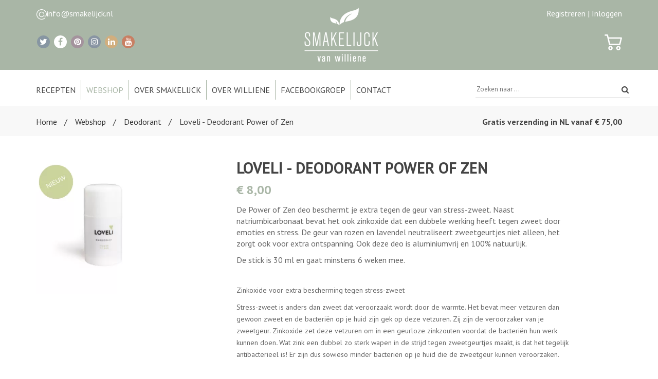

--- FILE ---
content_type: text/html; charset=UTF-8
request_url: https://www.smakelijck.nl/webshop/deodorant/loveli-deodorant-power-of-zen/
body_size: 7879
content:
<!DOCTYPE html>
<html lang="nl">
<head>
<!--				Wielink websolutions		-->
<!--			Websites en Webapplicaties		-->
<!--			CMS systemen en Modules			-->
<!--				www.wielink.nu				-->
<meta name="viewport" content="width=device-width"><!--[if lt IE 9]><script  src="/js/lib/html5shiv/3.6.2/html5shiv.js"></script><![endif]--><!-- css3-mediaqueries.js for IE less than 9 --><!--[if lt IE 9]><script src="//cdnjs.cloudflare.com/ajax/libs/respond.js/1.4.2/respond.min.js"></script><![endif]--><!--[if (gte IE 6)&(lte IE 8)]><script type="text/javascript" src="/js/lib/jquery/selectivizr/1.0.2/selectivizr.js"></script><![endif]--><link rel="stylesheet" href="//maxcdn.bootstrapcdn.com/font-awesome/4.7.0/css/font-awesome.min.css" /><link href="https://fonts.googleapis.com/css?family=PT+Sans:400,700&display=swap" rel="stylesheet"><meta http-equiv="content-type" content="text/html; charset=utf-8" /><link id="page_favicon" href="/foto/433/16/16/!crop!/files/Banners/f.ico" rel="shortcut icon" type="image/x-icon" /><link rel="icon" type="image/gif" href="/foto/433/48/48/!crop!/files/Banners/f.gif" /><link rel="apple-touch-icon" href="/foto/433/48/48/!crop!/files/Banners/f.gif" /><link rel="apple-touch-icon" sizes="76x76" href="/foto/433/76/76/!crop!/files/Banners/f.gif" /><link rel="apple-touch-icon" sizes="120x120" href="/foto/433/120/120/!crop!/files/Banners/f.gif" /><link rel="apple-touch-icon" sizes="152x152" href="/foto/433/152/152/!crop!/files/Banners/f.gif" /><link rel="apple-touch-icon-precomposed" href="/foto/433/48/48/!crop!/files/Banners/f.gif"/><meta name="robots" content="index, follow" /><meta name="author" content="Smakelijck  gezond &amp; gevarieerd" /><meta name="og:title" property="og:title" content="Loveli - Deodorant Power of Zen" /><meta name="og:url" property="og:url" content="https://www.smakelijck.nl/webshop/deodorant/loveli-deodorant-power-of-zen/"/><meta property="og:image" content="https://www.smakelijck.nl/foto/1257/1000/files/Producten%20Webshop/loveli_-_deodorant_power_of_zen.png" /><meta property="og:image:width" content="1000" /><meta property="og:image:height" content="1000" /><meta name="twitter:title" content="Loveli - Deodorant Power of Zen"/><meta name="twitter:url" content="https://www.smakelijck.nl/webshop/deodorant/loveli-deodorant-power-of-zen/"/><meta name="twitter:image" content="http://www.smakelijck.nl/foto/1257/1000/files/Producten%20Webshop/loveli_-_deodorant_power_of_zen.png"/><meta itemprop="image" content="http://www.smakelijck.nl/foto/1257/1000/files/Producten%20Webshop/loveli_-_deodorant_power_of_zen.png"/><script type="application/ld+json">{"@context": "http://schema.org/","@type": "WebPage","name": "Loveli - Deodorant Power of Zen","url": "https://www.smakelijck.nl/webshop/deodorant/loveli-deodorant-power-of-zen/","description": ""}</script><title>Loveli - Deodorant Power of Zen</title><link rel="stylesheet" href="/css/combined.css?ts=1671436791" type="text/css" media="all" /><script type="text/javascript">  
    		 (function(i,s,o,g,r,a,m){i['GoogleAnalyticsObject']=r;i[r]=i[r]||function(){
    		  (i[r].q=i[r].q||[]).push(arguments)},i[r].l=1*new Date();a=s.createElement(o),
    		  m=s.getElementsByTagName(o)[0];a.async=1;a.src=g;m.parentNode.insertBefore(a,m)
    		  })(window,document,'script','//www.google-analytics.com/analytics.js','ga');
    		  ga('create', 'UA-48732397-18');ga('set', 'anonymizeIp', true);ga('set', 'forceSSL', true);ga('send', 'pageview');</script><link rel="next" href="/webshop/deodorant/loveli-deodorant-power-of-zen/?pageID=2" /><link rel="canonical" href="https://www.smakelijck.nl/webshop/deodorant/loveli-deodorant-power-of-zen/" /><script type="text/javascript">var loginPageSeoFormatUrl = '/inloggen/';</script><script type="application/ld+json">{"@context": "https://schema.org","@type": "WebSite","url": "https://www.smakelijck.nl","potentialAction": {"@type": "SearchAction","target": "https://www.smakelijck.nl/zoeken/?q={q}","query-input": "required name=q"}}</script></head><body itemscope itemtype="http://schema.org/WebPage" class="notransition"><div class="body"><div class="top-bar"><div class="container"><div class="flex"><div class="left"><div><img src="/img/icons/at.png"/><a href="mailto:info@smakelijck.nl">info@smakelijck.nl</a></div><div class="socials  ">

			<a href="https://twitter.com/WillieneKlinck" rel="noreferrer nofollow noopener"  class="social social-twitter" title="Twitter">
			<i class="fa fa-twitter"></i>
		</a>
	
			<a href="https://www.facebook.com/Smakelijck" rel="noreferrer nofollow noopener" class="social social-facebook" title="Facebook">
			<i class="fa fa-facebook"></i>
		</a>
	
			<a href="http://www.pinterest.com/smakelijck/pins/" rel="noreferrer nofollow noopener"  class="social social-pinterest" title="Pinterest">
			<i class="fa fa-pinterest"></i>
		</a>
	
	
			<a href="http://instagram.com/smakelijck/" rel="noreferrer nofollow noopener"  class="social social-instagram" title="Instagram">
			<i class="fa fa-instagram"></i>
		</a>
	
			<a href="https://www.linkedin.com/in/williene-klinck-8a44976a?authType=NAME_SEARCH&authToken=3nUX&locale=nl_NL&trk=tyah&trkInfo=clickedVertical%3Amynetwork%2CentityType%3AentityHistoryName%2CclickedEntityId%3Amynetwork_246046012%2Cidx%3A0" rel="noreferrer nofollow noopener"  class="social social-linkedin" title="LinkedIn">
			<i class="fa fa-linkedin"></i>
		</a>
	
			<a href="https://www.youtube.com/channel/UCXa1MnTqeSBY5qdLDWB3Uwg/feed" rel="noreferrer nofollow noopener"  class="social social-youtube" title="Youtube">
			<i class="fa fa-youtube"></i>
		</a>
	</div></div><a href="/" class="logo"><img alt="SMAKELIJCK van willliene" src="/img/logo.png"/></a><div class="right"><div><a href="/registreren/">Registreren |</a>&nbsp;<a href="/inloggen/">Inloggen</a></div><div class="topcart">
	<a href="/winkelwagen/" class="shopping-cart-icon">
        					<img src="/img/icons/shopping-cart.png" />
			</a>
</div></div></div></div></div><!-- HEADER --><header id="header2"><div class="container"><div class="row"><div class="col-md-12"><div class="top-search2 search-wrapper pull-right"><form method="get" action="/zoeken/"><input name="q" type="text" placeholder="Zoeken naar ..." autocomplete="off"/><button type="submit"><i class="fa fa-search"></i></button><i class="fa fa-spinner fa-spin" aria-hidden="true"></i><i class="fa fa-times-circle" aria-hidden="true"></i></form></div><nav class="navbar navbar-default"><div class="navbar-header"><a href="/"><img class="logo-mobile" src="/img/logo.jpg" /></a><button type="button" class="navbar-toggle collapsed" data-action="menu-toggle" ><span class="sr-only">Toggle navigation</span><span class="icon-bar"></span><span class="icon-bar"></span><span class="icon-bar"></span></button><div class="topcart">
	<a href="/winkelwagen/" class="shopping-cart-icon">
        					<i class="fa fa-shopping-cart"></i>
			</a>
</div><!-- Logo --></div><!-- Navmenu --><div class="collapse navbar-collapse" id="bs-example-navbar-collapse-1"><ul class="nav navbar-nav"><li class="  "><a title="Recepten" class=" " href="/recepten/"role="button" aria-expanded="false">Recepten</a></li><li class=" active dropdown"><a title="Webshop" class="active dropdown-toggle" href="/webshop/"role="button" aria-expanded="false">Webshop</a><ul class="dropdown-menu submenu" role="menu" style="display: none;"><li><a href="/webshop/boeken/">Boeken</a><li><a href="/webshop/kruiden-specerijen/">Kruiden & Specerijen</a><li><a href="/webshop/deodorant/">Deodorant</a><li><a href="/webshop/gezicht/">Gezicht</a><li><a href="/webshop/lippenbalsem/">Lippenbalsem</a><li><a href="/webshop/lichaam/">Lichaam</a><li><a href="/webshop/bad-douche/">Bad-Douche</a><li><a href="/webshop/mondverzorging/">Mondverzorging</a><li><a href="/webshop/haarverzorging/">Haarverzorging</a><li><a href="/webshop/handverzorging/">Handverzorging</a><li><a href="/webshop/voetverzorging/">Voetverzorging</a><li><a href="/webshop/supplementen/">Supplementen</a><li><a href="/webshop/zonnebrand/">Zonnebrand</a><li><a href="/webshop/etherische-olie/">Etherische olie</a><li><a href="/webshop/diy-producten/">DIY producten</a><li><a href="/webshop/voor-de-man/">Voor de man</a><li><a href="/webshop/kinderen/">Kinderen</a><li><a href="/webshop/zwangerschap/">Zwangerschap</a><li><a href="/webshop/travelsize/">Travelsize</a><li><a href="/webshop/schoonmaak/">Schoonmaak</a><li><a href="/webshop/bakvormen/">Bakvormen</a><li><a href="/webshop/cadeau/">Cadeau</a><li><a href="/webshop/sale/">Sale</a></ul></li><li class="  dropdown"><a title="Over Smakelijck" class=" dropdown-toggle" href="/informatie/"role="button" aria-expanded="false">Over Smakelijck</a><ul class="dropdown-menu submenu" role="menu" style="display: none;"><li><a href="/informatie-over-e-nummers/">Informatie over E-nummers</a><li><a href="/gezond-eetpatroon/">Gezond eetpatroon</a><li><a href="/veelgestelde-vragen/">Veelgestelde vragen</a></ul></li><li class="  "><a title="Over Williene" class=" " href="/over-williene/"role="button" aria-expanded="false">Over Williene</a></li><li class="  "><a title="Facebookgroep" class=" " href="https://www.facebook.com/groups/574219029308794/?ref=bookmarks"role="button" aria-expanded="false">Facebookgroep</a></li><li class="  "><a title="Contact" class=" " href="/contact/"role="button" aria-expanded="false">Contact</a></li></ul></div></nav></div></div></div><div class="search-results-wrapper"><div class="container wrapper"><div class="row"><div class="search-results" id="search-results"></div></div></div></div><div id="mobile-main-menu"><div class="overlay"></div><nav class="main-menu "><ul><li class="  "><a title="Home" class=" " href="/home/"role="button" aria-expanded="false">Home</a></li><li class="  "><a title="Recepten" class=" " href="/recepten/"role="button" aria-expanded="false">Recepten</a></li><li class=" active has-children"><a title="Webshop" class="active dropdown-toggle" href="/webshop/"role="button" aria-expanded="false">Webshop<i class="fa fa-angle-down" aria-hidden="true"></i></a><ul style="display: none;"><li><a title="Boeken" href="/webshop/boeken/">Boeken</a></li><li><a title="Kruiden & Specerijen" href="/webshop/kruiden-specerijen/">Kruiden & Specerijen</a></li><li><a title="Deodorant" href="/webshop/deodorant/">Deodorant</a></li><li><a title="Gezicht" href="/webshop/gezicht/">Gezicht</a></li><li><a title="Lippenbalsem" href="/webshop/lippenbalsem/">Lippenbalsem</a></li><li><a title="Lichaam" href="/webshop/lichaam/">Lichaam</a></li><li><a title="Bad-Douche" href="/webshop/bad-douche/">Bad-Douche</a></li><li><a title="Mondverzorging" href="/webshop/mondverzorging/">Mondverzorging</a></li><li><a title="Haarverzorging" href="/webshop/haarverzorging/">Haarverzorging</a></li><li><a title="Handverzorging" href="/webshop/handverzorging/">Handverzorging</a></li><li><a title="Voetverzorging" href="/webshop/voetverzorging/">Voetverzorging</a></li><li><a title="Supplementen" href="/webshop/supplementen/">Supplementen</a></li><li><a title="Zonnebrand" href="/webshop/zonnebrand/">Zonnebrand</a></li><li><a title="Etherische olie" href="/webshop/etherische-olie/">Etherische olie</a></li><li><a title="DIY producten" href="/webshop/diy-producten/">DIY producten</a></li><li><a title="Voor de man" href="/webshop/voor-de-man/">Voor de man</a></li><li><a title="Kinderen" href="/webshop/kinderen/">Kinderen</a></li><li><a title="Zwangerschap" href="/webshop/zwangerschap/">Zwangerschap</a></li><li><a title="Travelsize" href="/webshop/travelsize/">Travelsize</a></li><li><a title="Schoonmaak" href="/webshop/schoonmaak/">Schoonmaak</a></li><li><a title="Bakvormen" href="/webshop/bakvormen/">Bakvormen</a></li><li><a title="Cadeau" href="/webshop/cadeau/">Cadeau</a></li><li><a title="Sale" href="/webshop/sale/">Sale</a></li></ul></li><li class="  has-children"><a title="Over Smakelijck" class=" dropdown-toggle" href="/informatie/"role="button" aria-expanded="false">Over Smakelijck<i class="fa fa-angle-down" aria-hidden="true"></i></a><ul style="display: none;"><li><a title="Informatie over E-nummers" href="/informatie-over-e-nummers/">Informatie over E-nummers</a></li><li><a title="Gezond eetpatroon" href="/gezond-eetpatroon/">Gezond eetpatroon</a></li><li><a title="Veelgestelde vragen" href="/veelgestelde-vragen/">Veelgestelde vragen</a></li></ul></li><li class="  "><a title="Over Williene" class=" " href="/over-williene/"role="button" aria-expanded="false">Over Williene</a></li><li class="  "><a title="Facebookgroep" class=" " href="https://www.facebook.com/groups/574219029308794/?ref=bookmarks"role="button" aria-expanded="false">Facebookgroep</a></li><li class="  "><a title="Contact" class=" " href="/contact/"role="button" aria-expanded="false">Contact</a></li></ul><div class=" search-wrapper mobile"><form method="get" action="/zoeken/"><input name="q" type="text" placeholder="Zoeken naar ..." autocomplete="off"/><button type="submit"><i class="fa fa-search"></i></button><i class="fa fa-spinner fa-spin" aria-hidden="true"></i><i class="fa fa-times-circle" aria-hidden="true"></i></form></div></nav></div></header><!-- BREADCRUMBS --><div class="bcrumbs"><div class="container"><ul><li><a href="/">Home</a></li><li><a href="/webshop/">Webshop</a></li><li><a href="/webshop/deodorant/">Deodorant</a></li><li>Loveli - Deodorant Power of Zen</li></ul><div class="free-shipment"><b>Gratis verzending in NL vanaf &euro; 75,00</b><br/></div></div></div><div class="space10"></div><div class="layout-column1">	<!-- MAIN CONTENT -->
<div class="shop-single">
	<div class="container">
		<div class="row">
			<div class="col-md-12 col-sm-12">
				<div class="row">
					<div class="col-md-3 col-sm-6">
													<div class="owl-carousel prod-slider sync1">
								                                    <img src="/foto/1257/450/450/!watermark_crop!/files/Producten%20Webshop/loveli-deodorant-power-of-zen-nieuw.png" alt="Loveli-deodorant-power-of-zen-nieuw" class='' />
															</div>
							<div class="clearfix space30"></div>
                        					</div>
					<div class="col-md-7 col-sm-6 col-md-push-1">
						<div class="product-single">
							<div class="ps-header">
								<h2 class="bold text-uppercase m-t-0">Loveli - Deodorant Power of Zen</h2>
								<div class="ps-price">
                                    									&euro; 8,00
								</div>
							</div>
							<div class="text">
                                <p>De Power of Zen deo beschermt je extra tegen de geur van stress-zweet. Naast natriumbicarbonaat bevat het ook zinkoxide dat een dubbele werking heeft tegen zweet door emoties en stress. De geur van rozen en lavendel neutraliseert zweetgeurtjes niet alleen, het zorgt ook voor extra ontspanning. Ook deze deo is aluminiumvrij en 100% natuurlijk.</p>

<p>De stick is 30 ml en gaat minstens 6 weken mee.</p>

<h1><span style="font-size:14px;">Zinkoxide voor extra bescherming tegen stress-zweet</span></h1>

<p><span style="font-size:14px;">Stress-zweet is anders dan zweet dat veroorzaakt wordt door de warmte. Het bevat meer vetzuren dan gewoon zweet en de bacteriën op je huid zijn gek op deze vetzuren. Zij zijn de veroorzaker van je zweetgeur. Zinkoxide zet deze vetzuren om in een geurloze zinkzouten voordat de bacteriën hun werk kunnen doen<strong>.&nbsp;</strong>Wat zink een dubbel zo sterk wapen in de strijd tegen zweetgeurtjes maakt, is dat het tegelijk antibacterieel is! Er zijn dus sowieso minder bacteriën op je huid die de zweetgeur kunnen veroorzaken.&nbsp;</span></p>

<h1><span style="font-size:14px;">Ingrediënten</span></h1>

<p><span style="font-size:14px;">De deostick is gemaakt van &nbsp;(in volgorde van hoeveelheid):&nbsp;Kokosolie, natriumbicarbonaat (zuiveringszout), bijenwas, sheabutter, zinkoxide (ongecoat, non-nano), arrowroot, geraniumolie, vitamine E, zonnebloemolie (drager van vitamine E) en lavendelolie.</span></p>

<p><span style="font-size:14px;">INCI:&nbsp;Cocos Nucifera Oil (Kokosolie),&nbsp;Sodium Bicarbonate, Cera Alba (Bijenwas), Butyrospermum Parkii (Sheaboter), Zinc Oxide (Ongecoat, Non-Nano), Maranta Arundinacea Root Powder (Arrowroot), Pelargonium Roseum (Geranium) Oil, Tocopherol (Vitamine E), Helian- Thus Annuus Seed (Zonnebloem) Oil, Lavandula Angustifolia (Lavendel) Oil, Citronellol*, Geraniol*, Citronellyacetaat*, Geranylacetaat*, Linalool*, Limonene*, Rozenoxide* (*Natuurlijke Bestanddelen Essentiële Oliën)</span></p>

<h1><span style="font-size:14px;">Goed om te weten</span></h1>

<ul>
	<li>
	<p>Deze deodorant sluit je huid en je zweetklieren niet af. Door te zweten loos je afvalstoffen, dus zweten is gezond. Je zweet dus nog wel, maar je ruikt niet meer naar zweet.</p>
	</li>
	<li>De zinkoxide in de deo geeft wel een beetje een witte waas. Dit trekt snel in, maar heb je een donkerdere huid, dan zul je de witte waas wel een tijdje blijven zien.</li>
	<li>
	<p>Gebruik echt maar heel weinig van de deo. De deo heeft een hoge concentratie van natriumbicarbonaat, waardoor je maar heel weinig nodig hebt, om de hele dag fris te blijven ruiken. Als je teveel gebruikt, dan ga je snel door je deo heen, maar heb je ook kans op irritaties van je huid. Twee strepen per oksel is al genoeg om beschermd te zijn.</p>
	</li>
	<li>De zinkoxide herstelt je huid bij irritaties en beschermt tegelijk de gevoelige huid.</li>
	<li>
	<p>Je kunt de deo het beste even laten intrekken voordat je je aankleedt. Dan krijg je geen vlekken in je kleding.</p>
	</li>
	<li>
	<p>Sommige mensen krijgen wat irritatie van de deo. Minder smeren is dan vaak de oplossing. En anders hebben we ook een sensitive variant van de deo. Die is nog zachter voor je huid, hij is alleen wat minder sterk. Gelukkig krijg je meestal juist een mooiere huid van de fijne ingrediënten van de deo.</p>
	</li>
	<li>
	<p>Als je hiervoor een deo met aluminium gebruikte, kan het zijn dat je (tijdelijk) meer gaat zweten of naar zweet gaat ruiken. Bij de meeste mensen is dat na een paar dagen voorbij en ruik je helemaal niks meer. Was (of scrub) je oksels een keertje extra. En hou vol! Deze detox duurt maar even.</p>
	</li>
	<li>
	<p>Je doet minimaal 6 weken met een kleine deodorantstick of ruim 3 maanden met een grote stick.</p>
	</li>
	<li>De verpakking is gemaakt van polypropyleen (plastic). Het kan gerecycled worden met de rest van je plasticafval, maar nog milieuvriendelijker is het om hem opnieuw te vullen met een refill.</li>
</ul>
							</div>
							<div class="space20"></div>
							<div class="ps-stock">
								<b>Verzendmethode</b>
								Post NL
								<br/>
															</div>
                            							<div class="space20"></div>

                            								<div class="product-add-form">
									<form method="post" class="validate_form" action="/winkelwagen/add/167/">
										<input type="hidden" name="tree_id" value="293"/>
										<div class="test">
											<b>Aantal:</b>
											<div class="quality-button">
												<i class="decrement-quantity">-</i>
												<input min="1" max="3" data-max="3" class="inputbx2 {required:true}" type="number" name="quantity" id="textfield" value="1"/>
												<i class="increment-quantity ">+</i>
											</div>
										</div>
										<button type="submit" name="submit" class="submit btn btn-lg btn-black" value="Bestellen">IN WINKELMANDJE</button>
									</form>
								</div>
                            						</div>
					</div>

					<div class="col-md-12">
						<div class="shares clearfix">
							<div class="socials light-bg pull-left">

	<h3 class="bold visible-lg-inline">Deel via social media</h3>&nbsp;

	<a href="https://twitter.com/intent/tweet?url=https://www.smakelijck.nl/webshop/deodorant/loveli-deodorant-power-of-zen/&text=Loveli+-+Deodorant+Power+of+Zen" rel="noreferrer nofollow noopener"  class="social social-twitter">
		<i class="fa fa-twitter"></i>
	</a>

	<a href="https://www.facebook.com/sharer?u=https://www.smakelijck.nl/webshop/deodorant/loveli-deodorant-power-of-zen/" rel="noreferrer nofollow noopener" class="social social-facebook">
		<i class="fa fa-facebook"></i>
	</a>

	<a href="https://pinterest.com/pin/create/button/?1=1&media=https://www.smakelijck.nl/foto/1257/files/Producten Webshop/image.png&url=https://www.smakelijck.nl/webshop/deodorant/loveli-deodorant-power-of-zen/&description=Loveli+-+Deodorant+Power+of+Zen" rel="noreferrer nofollow noopener"  class="social social-pinterest">
		<i class="fa fa-pinterest"></i>
	</a>


	<a href="https://www.linkedin.com/shareArticle?mini=true&url=https://www.smakelijck.nl/webshop/deodorant/loveli-deodorant-power-of-zen/&summary=Loveli+-+Deodorant+Power+of+Zen" rel="noreferrer nofollow noopener"  class="social social-linkedin">
		<i class="fa fa-linkedin"></i>
	</a>

</div>						</div>
					</div>
				</div>
				<div class="clearfix space40"></div>

                
                
                			</div>
		</div>
	</div>
</div>



    
	<!-- PRODUCTS -->
<div class="clearfix space50"></div>
<section class="contentelement contentelement- featured-products">
	<div class="container">
		<div class="heading-sub text-center">
							<h5><span>Aanbevolen artikelen</span></h5>
								</div>
					<div class="clearfix space50"></div>
			<div class="row">
									<div class="col-sm-6 col-md-3">
						<a href="/webshop/deodorant/loveli-deodorant-xl-sweet-orange/" class="product-item"><div class="item-thumb"><div class="img-wrapper"><img  src='[data-uri]' data-original='/foto/1265/270/!watermark!/files/Producten%20Webshop/loveli-xl-puur-natuurlijke-deodorant-sweet-orange.jpg' alt='Loveli-XL-puur-natuurlijke-deodorant-sweet-orange' class='lazy'><img src="data:image/svg+xml,%3Csvg xmlns='http://www.w3.org/2000/svg' viewBox='0 0 270 270'%3E%3C/svg%3E" alt=""></div></div><div class="btn-group"><div class="btn btn-green" data-href="/winkelwagen/add/176/"><img alt="" title="Plaats in winkelmandje" src="/img/icons/shopping-cart.png" /></div></div><div class="product-info"><h6 class="product-category">Deodorant</h6><h4 class="product-title bold">Loveli - Deodorant XL Sweet Orange</h4><span class="product-price">&euro; 15,00</span></div></a>					</div>
									<div class="col-sm-6 col-md-3">
						<a href="/webshop/deodorant/loveli-men-deodorant-rosemary-eucalyptus-xl/" class="product-item"><div class="item-thumb"><div class="img-wrapper"><img  src='[data-uri]' data-original='/foto/2965/270/!watermark!/files/Producten%20Webshop/loveli-men-deodorant-rosemary-eucalyptus-30ml-600x600-20240910.jpg' alt='Loveli-men-deodorant-rosemary-eucalyptus-30ml-600x600-20240910' class='lazy'><img src="data:image/svg+xml,%3Csvg xmlns='http://www.w3.org/2000/svg' viewBox='0 0 270 270'%3E%3C/svg%3E" alt=""></div></div><div class="btn-group"><div class="btn btn-green" data-href="/winkelwagen/add/1175/"><img alt="" title="Plaats in winkelmandje" src="/img/icons/shopping-cart.png" /></div></div><div class="product-info"><h6 class="product-category">Deodorant</h6><h4 class="product-title bold">Loveli.men - Deodorant Rosemary & Eucalyptus XL</h4><span class="product-price">&euro; 15,00</span></div></a>					</div>
									<div class="col-sm-6 col-md-3">
						<a href="/webshop/deodorant/loveli-deodorant-xl-sensitive-skin/" class="product-item"><div class="item-thumb"><div class="img-wrapper"><img  src='[data-uri]' data-original='/foto/1264/270/!watermark!/files/Producten%20Webshop/loveli-xl-puur-natuurlijke-deodorant-sensitive-skin.jpg' alt='Loveli-XL-puur-natuurlijke-deodorant-sensitive-skin' class='lazy'><img src="data:image/svg+xml,%3Csvg xmlns='http://www.w3.org/2000/svg' viewBox='0 0 270 270'%3E%3C/svg%3E" alt=""></div></div><div class="btn-group"><div class="btn btn-green" data-href="/winkelwagen/add/174/"><img alt="" title="Plaats in winkelmandje" src="/img/icons/shopping-cart.png" /></div></div><div class="product-info"><h6 class="product-category">Deodorant</h6><h4 class="product-title bold">Loveli - Deodorant XL Sensitive Skin</h4><span class="product-price">&euro; 15,00</span></div></a>					</div>
									<div class="col-sm-6 col-md-3">
						<a href="/webshop/deodorant/loveli-men-deodorant-rosemary-eucalyptus/" class="product-item"><div class="item-thumb"><div class="img-wrapper"><img  src='[data-uri]' data-original='/foto/2964/270/!watermark!/files/Producten%20Webshop/loveli-men-deodorant-rosemary-eucalyptus-30ml-600x600-20240910_1_.jpg' alt='Loveli-men-deodorant-rosemary-eucalyptus-30ml-600x600-20240910 (1)' class='lazy'><img src="data:image/svg+xml,%3Csvg xmlns='http://www.w3.org/2000/svg' viewBox='0 0 270 270'%3E%3C/svg%3E" alt=""></div></div><div class="btn-group"><div class="btn btn-green" data-href="/winkelwagen/add/1174/"><img alt="" title="Plaats in winkelmandje" src="/img/icons/shopping-cart.png" /></div></div><div class="product-info"><h6 class="product-category">Deodorant</h6><h4 class="product-title bold">Loveli.men - Deodorant Rosemary & Eucalyptus</h4><span class="product-price">&euro; 8,00</span></div></a>					</div>
							</div>
			</div>
</section>
<div class="sections-bottom"></div></div><!-- FOOTER -->
<footer>
	<div class="container">
		<div class="row">
			<div class="col-md-3 widget-footer col-sm-6">
				<h5>Facebook</h5>

				<div id="fb-root"></div>
				<script async defer crossorigin="anonymous" src="https://connect.facebook.net/nl_NL/sdk.js#xfbml=1&version=v4.0"></script>
				<div class="fb-page" data-href="https://www.facebook.com/Smakelijck" data-tabs="timeline" data-width="500" data-height="292" data-small-header="false" data-adapt-container-width="true" data-hide-cover="false" data-show-facepile="true"><blockquote cite="https://www.facebook.com/Smakelijck" class="fb-xfbml-parse-ignore"><a href="https://www.facebook.com/Smakelijck">Smakelijck</a></blockquote></div>
			</div>
			<div class="col-md-3 col-sm-6 widget-footer">
				<h5>Instagram</h5>
				<div class="tweet-info">
                    
			
				</div>
			</div>
			<div class="col-md-3 col-sm-6 widget-footer">
				
							</div>
			<div class="col-md-3 col-sm-6 widget-footer">
				<h5>
					Op de hoogte blijven?<br/>
					Meld je aan
				</h5>

				<div class="col-md-12">
					<div class="row">
                    	<div class="generated_form_outer below"><form method="post" action="" name="submit_form_3" data-test="true" id="submit_form_3" class="generated_form  "   action-xhr="/ajax_server.php?app=frontpage&req=ajax_form&amp=true" enctype="multipart/form-data"><input type="hidden" name="js_check" value="" id="js_check" /><input type="hidden" name="form_id" value="3" /><input type="hidden" name="submit_form_3" value="submit_form_3" /><input type="hidden" name="browser_info" value="" /><input type="hidden" name="form_generated" value="1" /><div class="generated_form_inner"><div class="form-group row form-label label-e_mailadres form-label-text"><label for="field_00013">E-mailadres:</label><input class="form-control   {required:true, email: true, messages:{required:'Verplicht veld', email: 'Vul een geldig e-mailadres in'}}  first" required data-label="E-mailadres" id="field_00013" type="email" name="13" value=""  /></div><div class="form-group row form-label label-versturen form-label-button"><button class="btn btn-primary btn-form-default" name="submit_form_3" type="submit">Versturen</button></div></div></form></div>
					</div>
				</div>
			</div>
		</div>
	</div>
</footer>
<!-- FOOTER COPYRIGHT -->
<div class="footer-bottom">
	<div class="container">
		<div class="row">
			<div class="col-md-7 col-sm-7">
									<ul class="flinks">
													<li>
								<a href="/disclaimer/">Disclaimer</a>
							</li>
                        							<li>
								<a href="/sitemap/">Sitemap</a>
							</li>
                        
					</ul>
                				<br>
				<p>
					Copyright 2026 Smakelijck  | Realisatie door <a style="color: white;" href="https://www.wielink.nu/">Wielink websolutions</a>
				</p>
			</div>
			<div class="col-md-5 col-sm-5">
			</div>
		</div>
	</div>
</div></div><div id="backtotop"><i class="fa fa-chevron-up"></i></div><!-- Javascript --><script src="/js/vendor/jquery.js"></script><script defer src="/js/vendor/bootstrap.min.js"></script><script defer src="/js/plugin/owl-carousel/owl.carousel.min.js"></script><script defer src="/js/vendor/bs-navbar.js"></script><script defer src="/js/vendor/vendors/isotope/isotope.pkgd.js"></script><script defer src="/js/vendor/vendors/slick/slick.min.js"></script><script defer src="/js/vendor/jquery.sticky.js"></script><script defer src="https://code.jquery.com/ui/1.11.4/jquery-ui.min.js"></script><script defer src="/js/vendor/main.js"></script><div id="page_id">293</div><link href='/css/combined_footer.css' rel='stylesheet' type='text/css' /><script defer src="/js/combined.js?ts=1603374056" type="text/javascript"></script></body></html>